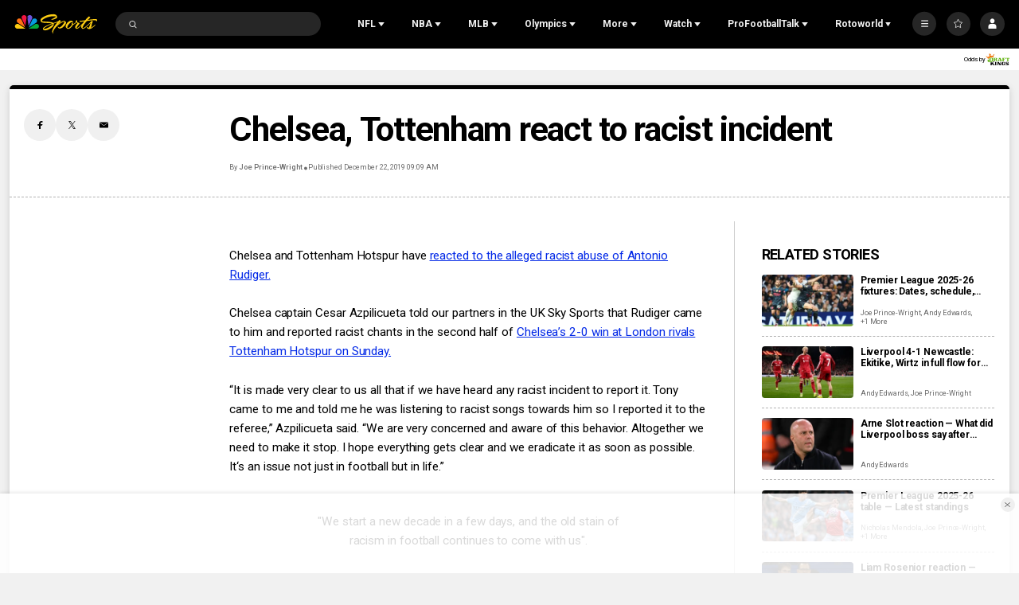

--- FILE ---
content_type: text/plain; charset=utf-8
request_url: https://widgets.media.sportradar.com/NBCUniversal/licensing
body_size: 10803
content:
U2FsdGVkX190tzRywer/M8Ucz5UECgvFB7MRl2L1RYIY7+PEJ0lyF6r1cVD0dCvyU6wc8Nbl4FonOh/JUV4WR3SyPT1zG9QxmRd4cJPBHG4+UNRBIFsZmKjr3oNPKM7rPVvcuJIPdC2m5nVBBwaik/sPnqD2hzVwBvcRPAeaWBHuef8Nz4KPrvB3piUD4VJfJH4Y9+5twtR5VT6xWSoT6wB0XIDqIjY1bTlLD83vs7kFsarNHdSN2RwktThOKD2Vi2AJEtvqU30xu/+m4oxUC236ENEYkqymsRtPrxxK01ILQ3v8/[base64]/ZwwWe8lfswO3LpKfgFejYVkNqGMiZ+rYncJjCUarpPzwGXo9JlKqJTrCir5qmK4Zcxf9kYHzqPsYA9sH6YmNGrABdzdxIO7Ggy2ExOuFTJ/lVUragjVnPhzgvZsrDsbP927izZzTuKQ4TSCMmNPdhx5KdtDpVU23EFCiIB4UJYTJA+JQVKzS1pUYJNSqKtbgdp45Ww4IN2+lgDTXCpGhM2V2ea91rfnPVg7a/iWfuV9cLz7FachJaOmx/RLgP1MwJ3zTok6nDySGnhelBu/Z5IGg+FgMgKkbfwUk44YDuojHUv/heLCvZQyGWy/GWGwA6QbpTD6r11MMQlr4fpx9YCFgvQtAzIqiGADdPijDxpaTSGHxkA126JgGgs+wFCQYn/4n4+jQeGjk3ddg0vXWszJcxXJYzOUED8cpZ/IH7QFaUYR3oFXt+7NXaIr0kmLzRT1EQ5/cx6IXvBxUvSPhwBHTFh/cD8y1POERzeEaBRlzcA8fufIVDMpo5SUuL/w9N+iicXVjNW+CKVvT9UslYYjjUiHrCK7BuZhztBdN7wiApcsw9XyVtNgcbMOpxcpwv8+bDFl49aavb5h20XdfZQxTBDmSjCUTw/HsyZHQ4p3jsKSWIXsGjKFffGFuSUrr70BeoiA/999pWNj8P5A2boc9F5WzqFoPSqL4LR6wCL1abonrc08402YGOXvwysw/q/jFLC6YbIocR3nTECxNv2SFCKJ//pHLA4HJkC9M6wjsn/[base64]/LgGGGfya2ppQQ/U3v7S0TlGCclHz1xSw1dEuchsmjI1UBL5r/[base64]/EUmPDihQzv+Y0dpHSX8Nr1y2FlT+crV1HF9ifB36MtDPTrMQrOlPiJCVRhXkFL0v3S6xyHWL6usr+AeoqZYwGml1MWbWN9G+pYPnEjUbod7+PmdCFnviM1X6/sHPxTmJXFi1mMwIdvKOf34TmFC+Dq4plgf8CQcq+gsCK3yv02x++GCAzGI5RcLl07GtfUcQ94NSXw8maGyDbVIWryHUA/o3x7zSKEhM/19/XjiMytTPJO1asQQXi96Iq/pH/PauCBBmLU3YBTnOiyOWRia/rUPTGqUi+Rnz2KFsUdOT2Elr52mkH0SHYQeyjLHkFEMi6vAJbSiYcPrVFDhMRD8a2V+zkskFjya2T24mQVZ9/Q88G6EyTadsfbXXRwwp7zehpCLWWve1CC2IDPdCJp3eItYjUr5uTrLtR6Xay+wE/c0lJSuBnaI4errOzqG+Yu83G7BPkHDNZsC43zJ7CxmmrR68KDtjyLOKcJjFHhoedfAVI9wOh25QwwBfHO1Dgk3z3QZ0w7ctHAAKPht1dVjRsRlSMB2Fd+nFQbVt91LCMNthDrVrq7Zjlk/Pwy26YUCaxp116nzTe3+1mTcARhnLQlw8oo+OqMrN+DioGuLzf2gklF/fWi+ffntAmbNpzRg1OGiMknQ+nyTU/d3MJm+vSpfaz3yEFxoykrAZS9+to2QkFa3avefA6qwD8fgjG/rh+AJPuT0nhx4C2MSTYXN2trEu24TJIMcocja/OKT3POyBW3DCpJMy6gl+DftGhZGBOVQ7Af7yxjaonrthtV18SZPr0izxYQ9GJRE3b828/PWk5QPXCayakmGgJx5rqY7S11kpPkf3+VXrMvm+gKXYDVBQmfzeA339/[base64]/cmBK+RlJuiasBpj9qd8FI5zct0yTMH7cqGuvyHMPlL/NqicNseIbGI7nKeHqV5rinxMgnKAEiuJd8O2Yu5oIapAdUIJ+grc083yXreMppXSdyQEtRCa5D+nxku5QsWnjgAeYtHc3VmF+sxRazB+Qf4ryFGwuDIaQQud2dkA6J0zXZP53e0nj6A4lnk+W1kVp6A/fzMscM0HFydH5dmC2+b9kaA9fyVR8FmCVJXwLUyDZWi8i+6iymoP0jve7py+qwlvmbA0WfvLRu6gTaY771f4TXNQmxkoC7Em6YCh53f6kYzd1VJucDvm54CYt7AaFTTY/7OPKfo140cCzhoZ9Ej8tuP0uyvdM9vIDCXoUzPobx4ukZksqWhi45dHepnZdHlevkpfkzvHfkwyDvG+C1jg6bNgr6PgE4Jg+Pj8p1MrqwLNZLwK1sHGdUMV2hIiCbQQxfmX2GMwWszeUUIEnPTfPjCei3DZGMuUEJ40rx7xqBavkFgVb5d/kdkDjswJmw+oRI/Zp+Ir4LL+MbA+CPfG/uGa22J3z1ApFDTKuKF8dloQB+0cF0QYrRRDcKwjNnDOLDA4MFf8WazbjhOu6H02DLfpU0AY9P/uY4n6sq9akjars52mlniakrAbuzPnjt+Nft0ML1VSGcegaCFIDy5S9Ka14DyCEnnuH3NAM3y+qyfqEwXM8DDB2anzyjWZwMXT8zRbEjbl2WWTwRqH0ZIhjkMpTQ8AYub4G9JHi8ZDNapeU2r6b+u0w4g9RkrvJvs70swBIWYm+7AhEic9l5M5gsSaPeYmDS3ow/XUESBLb6r6Prix5/fW+i14enotwij8XU+aig87S1MNvlhvNUolpYgOKdT2WcA9TSOLSeMnjqNtvfufqH+RzAnGhtrW9ZnDeERtlVeWuzqkja0uo+vkkiXyqTSYQzS4mwGLEZ3OK4F1LMYJGmO7Bobxab2I2mEjJalZdpWHE+8kGh9NhZwiLC/itn83Z2IYryAbtADhnPFSlBNTieg+7FlaEgM1S8jL7vbt5FLHUKXoF/dijf2U8qAs5pAtjTCD04gQxYkxsZ969y/IQU//dsOCQnT6yulxgkBDWPOQ5vBHRz5Yck0IAS4m/xZPOw2dizoCXGAlfDCvdQHVdoQsCVIGeGQEsSDqM6fn/9WyST0fOnMr2olo0h1XVVPKUTYDkYA1KZfNafbt3XAfV8V2knVCuYTn+1OhVZruf4A9i4PpC/hd3qpJJ7TbKaGyjTxwTpm7OBtXlIq9x+Ds+ErfOTs8Wthidh07eWbtOOCH56A9P1Nc+8OAuslOnT+Q55gpa7jGxkAKbeWfXJwxskf3pAUnL+jny/S+5q24XQJKkRtX5DG3lmaNGzumun5w05najTMZo3x6UaOopFu7EmOsDuVwy/JrT2VlY1iih1dn3jzFC3oVpOBDSTvppZpbaj+haD5qLpyAuWwHLD/c65nXJcWAELFAHSZ1J2Sx6A5CFGktvPPPEO8xzyzgfaYOWWyAOp7iq3O9ElWSBdfn1n+9IhKT0/eaR++f4BewYrxE2trxZVUMmW5GWsOYdtE80xLpefWMf+bw9MSBqOUI66RTbEykYKb/IzNd914pIQOsN/q4GLuY18z2nSVn6OzhGnZJ6bdRshGZJmSpVm3xJ+cySYdDqwWbN+q7ojV3rvtD7pqQXRZth7spNpqx1s+J+lCucGfdYCIY2iWV850BL0UKdMFTM/QrKp4jjGThu+qK1ZoNFPuw6zSoYWNf/VALawHawcl42jkbfiUsGZttaryNKjg9cSGtvqwybKmL0XybgzDuo5knLyQ6EtjEP9CgM/[base64]/1tbGoGg5wkq1R5viy7BvtLWclbcNzfU/9CvhxJeLLPBjpmbrAUbjoxqPjSdHBbqT5a4eKtbNqT1RpKCO7ng/AM4Sb7mWunBk6xXNTkgblF69VBd7NKw5XV+ZY9QldYhelOrb7rWSPfYOspgC6L4crPK7ksumbk0A3aPnOatrS9b/RWg8iTjr9VyM0wkfZMdXKl1fFMjFJM9zVFqgJgYSOtHyLeHEbsmmGTEiR8eOBVbM8Jhc40vkDJF4acS95q+FnGoFq1TS8XnJqy4cxA2i/0WGnfU1lnj1UREMh9xil62Hpgfhjw7/4ZbsT7LsmwT33BMgidMu/j5Sv/[base64]/lmfz90jj97b0O79zVladRFf+ZbhlGijbJxSOUX+zdYk4Vj1jT6SQ02al9A54e53QU9fiupv4pU4NEPImdNEK6rq3giwt3Fp+zRZGcNzMBRUQAQDXFnVx7lDaerMk91F/[base64]/MC1A0xwmZEAT8WJy7pfexkJFRxmODEpsL0jnvORr6tw5+1h3NJF7bw0Qa0vHsRevrPrne8WeWanrxtXU5nM8vFXegfctwmBJWiv0PL8bubAQIJsgD0qBOebwezYVmyX9D7VI4fHHzPUmHdEzDMjT0rlzr5ITa9UPPWoVt8W85096L99BdAv/uCYMpDXzUxK6T4eDpF2tGxKWeVUj8aNCYZz8Oh7WpTzWzqTLh98UZanAsurLBZxqPclCHdsX6sGvsvjltb/TsbhUCQwkq7pmzUoXto80b1A3sfr5MbpGQKyfXjY9DFtRg806omHVK3opN7iR5UqemKJX2DPwl+Wzt6I8/[base64]/QV5kWIUPa7eFmE80hwEYmUarR8D0QUfFK/FU5x03F7SMY7u2ntLzP5VEbTJ6wqifW0eDBNz9FocejWpC0P+d1ipzr4w0Ey3AzKMnzByQjerjWnhmgn7bW3aSK8nSGcDa+YJw2adpF3rcGQZ3HAOqLPq/c0teFGgAaZEhnReRMCD4+IWWYHNb+klOEADAKU+jQNxrH5G3m8vTl2WBbjIfSL8kqU7fhBUtjG1pxagMb+/[base64]/UVlw7AX2SaaUiUw4TKEpncC6TgJnNL6lCdcPp01UHK5lKSpG/fR+UTjcMgUfGJCH/q9HCJtmUAWNfvm/HoF3coqRtJPOPN13rmgohmTJqhMI/DgbDd3aRYoKNg8YvBtwpSFNuwvz4JwRGx/1xhg+8ljCFFL7JomSxQBe68PKg/PhqezK7B1IZG8OepZNLse8LYlCSIOD7GXbAFzwvd4yKy4U60hZZMnY6I5RfK0Gl0N/UPvx5E9HMeMgYTKGZGxZbnzgYJopYm8d4EviWLsTCblJQrfJwRESVpBo11LD5klqZhCOdYIQ+aEFRPNAurNfshCe/hywYV/Hsvyd9n0aRflfnv5DwTud4tUEZAz363qvuxnC0ZzA/b6RdOD6zcutsd3koJjsLvURdSlqhSI8wxycaZEw2fdO+CFopPeJbfRxg95/skXsZ8zo6ViA56UeR7V08qlTwUFkca33Z6Jujxcj2aDjeXNUudPIsCH31KczsDb5d2nw5RtBN9sHfJduQxh2aFjw6RP9fkVqjJcEy9o6axDye/uv0AXC0xaykq4CA8CmDKHVpxDf80eVyXrdHgy9qZX0LjZFKFbF3kTXOq+ompbH6/Ykgddq3opryGJCUR7uxUeEY+Vs3j/[base64]/ydF8v/Nzqjkg6UMisMMT2RMeD0nDlWfLvCtI1yK9pW3t+zDqKiPs7VrdhjlOA3FrFr9GMDNNpLcduj7oC3NCv2cfzw7QrGLRcEmCeNcBaYPvliAjAHReJJmT81s163MTAkmUF8FKZX/agTeF1LIpJ4R3fPEO8V6fTbXgQvRac6yXTB6ZDMz77RRcd86SPuxaIvmr/8oLMgE8yqr1xt0o4WmzzbhlG+7AYhoO4kx/ZgoogiUH1tRy6ndAB7FbOBsDtxwwzo5DNW1m4WMKa8pjDPOIaWUp62aRIf430yYcnqoG3YkOLTqSS1JCUNxsno4dAVfzqsTT2BUijfBdsYgLGv4GPDw5B5lr3s1p19ss2qkrd/hK2YT0YDhhFKkYWkxZYi6dttAYgo6CfoQoWYCUPg6cRZA3+VgiJOqtSdxxgRwySOP6gDyxzxsF65sotZtVvekaYz8n2kBdCA8JerUMXfK4aklj175qZuoOvedN85Hy/rHEs9CafAN9nLRxE/i823vUT62dzoHiEpQKsx9eMDM2EWJN9HfAfgbKY9c5K36dF1VoqcD4uEmJHT7yIWWUfpK4zpJ3G0KDHCQglioLeyzC9xxAdd1Qw3TgezKgFZWz9lL0LOdXFxSu3If+UD1I+yLr/PnlyKE7RuxxMdkQcfFtXStAIEMws/IeceLCvBkZEzg51qWmFtLMUB2AbujGNMlBu8G99u8s4Zv+ACFviL0Qro1MJyR6gV4jHQ32abLqJWsbjbL6kziR7DW1ISvStBS7sKVRojz4d7dOTHSntndkPZfgAwDI+aD7XdAr7axufXpaX0CECLDrU3kKI82JuxuHZ6WQFH9UZ/ofRn7r9xSJzJVzHdpx6bSGNGPYPNnQvxvWKY98ECZzaYuyTsy8td1XxqMSinwYCicygmFQLw6j0Fcz64mD+lyfUvfEkMfNKX+R+R0LQ//yvcP62ULAkNNG9QbTKPC0eS/gcdQNnu2f3prX50DOb1FbVZZSLPUWkTpMtdranYLYt0lB9nDy+yffT5lSJZaytRQw5Q/35odextlNxGkF9KYVcM61k7lg5oV1+5SF3wn3Gml1iXJoeVlUGm/uCbNRN36ArXDZG+mJ2bIq31fnUUoVp0/OtiKSUYPEjyXOGzAXnWdmVSMLOFVjxYsrPAwdCZwFLxemskr7NJHe9qw4mv/iEY+ApvWPPPXvBg7nlmfLF+6dde8m165hiQh5XzHnchDcZ6oxDnK3m/q0cUk7eqRNtnV3P9Gn5WpqLPfxAldCLfZGHECNKVh2BO1ScX7TP6aKKirwZ5qXcYwF2Jr8gDWOCY57XvcqnuxB9ss6UdNzHZ1/[base64]/[base64]/MNhvQ6xoMgvuBEG7fVdZZbsRJ5fFzo0gYApSvoAXPmmDshceHYOmOSH1v3UUjVY3FCtjlLb/EVV2fO9mfy+DvA7c8QFERay5yZqI80CXEBt0IPKiXc1l0ivVyBOPUxnOE4lLcJhQCJ41oAHL3TXgzSoLQ3O2yQW2/rIMjmUCrPeU9wcZ+9LiCCNaTFQ5vIEabj8x9821meeiB80lxHvKR4k6Wp96uVOgE191dGvZWzJFLoCnRLr/NJINAndVOXW6P6Hhuy2OA+xfx3YlrqIoldTXsUIVals09H2xIXysVIH8rz2JGu5pUfdPl/AHHH7wmxsxAXhVuB7tXji+3cb/PYaQCQPYQIwsypPT8aKbD1auE14+GGZnsMagHJFJOhbIuAlqWfO3WQveK01ja/C8oox1Cwg4z9vWnLUAuUYKtQYyDu+KQMJD+fg8auuApd4Igx3WQF0bzo1y8Ld0rxUJQ2O5V/[base64]/vE6aWPgmlFt0WGElhiRrlgmwiMk1dXfccwRP4VZRY4LOsaZJgNXVOV+nL1BgAmVyh+A9ax9yAzcSrPqEhaI303kO+bC/vr1Bc2yAvH0DwCU/CM/47nAvGeyu14qup87SzY7tEBloFaW3lWjZlP+YC3/9s6zE/[base64]/DEkqUyk58OzzmV7veHivWZ6vaZkaz3inzpLEwCkNsc9NIql28SLL2LNMF7mk5OV0lJBulM6NHce4zIt4jdTjbjIG92eaEX8d/yzbc2GRdTx3jUxo497bAMh4OdEoRnLcL7quCl/fOxEm7oI3Rn5od5UrrLLc6dFqUERDs5opR9b+t9WYMcf3mSkEuz5J8YGEnCmr7jkmbts1bJGGlWeSH2tUa0lwc/q2q3H/[base64]/hxwcemiwkFHnIQjxBnt2xb28/[base64]/n6SKoxzk3W7j7J/t/ZJWCzRHVrIKZA/cDzzeLqUaHqZl/Oz3AEDtGk/Qj0JTKA0JzWvayOF8dCcH0JQV6emhBMeH2Twmlu+PcLw70//eOfL0OqO3BjBLQ7T0VONsuO5f/[base64]/bmftImA2lECrR/gbqYOO6Sw/pFaARH8bGjnpHZbm5cnY0A2IQa7Er/lQimsbniogxwt33B+UFSAhiKSwvMMA/24KAzGiWzEZQbjTCyipujD3fwkgQ53FoMefkZ5tloUHyyH1NiYaBDskoyBNMzRAbKmULupK4xE+SRzLqLiV+ynOh0my/[base64]/fPs2DnICcnXtG+XedHL18daw0LLnLzNlyFvDSjl7CVxwn5zZaJHkmjnhUuJoKi2kv4MaeKG1rH3hHl39iqGJYyi+Ui1N48YpecO82szhPkNbzKTAe8cmKzoLrtUsuQip8eJHZbrJHvacKVQSihXZ/0LI58+g2aq7lD3lNutNZ49ELbIE9ejUiidaGsaxL9wI/R5ndRwSIFqd5kHY2q1oGx1s9yBHjBOdeGWTfk8rkA2/bUwF8vNPCMJGkzOSglZRMtK3Tz/jWLkjxTvq/w5kO7oT3W5ngE2rj5LN5t3i+oJm/Qik4wxvM2LGRyNo35wKTG8MUNKUEp6IqWpLtFjUIol1ztumGsIpmUi+xmI4Dy+EXS+YTWXPehnDlRrLWvKw6LuqwNk86l2P/YdK/ZoYReLPXcAVCdHt+yGWrW/8wOMgPKiYGHAvNFOrngf2oDJxR06a3P5En+mRI9SR/lse0vjrSmXL/M88yF4uAKdI+zZL9MfU1D9AzXFhil1HpIACo2+5ezheoU+iMrW4nuGOsMePXl/NXjVhk1Qa03oIWylFd+uZSL3bHjEatTDxCyRoiw5F/UrFHYQ91LHILvIdm5kxJsugFC4UQ/n/x4HraeKOo4fSntV8qJyNeFV8W3t7/KMnp10Fm2R/70WkLfT2RP3zAVb3a37OBpqRrkDf9kkzfsjNULS5BQ7sGlDYlKNtn8Elz9CB1/mk1zV3KuPgLXAe67sic/MVlZWN+Kj9bxR6lBf223U9RGsWhxzB8H/ymv+Kuxre7J/FlIYQcUurSRR7g5nKsOhj9l8JuXwDfIa71B1pQ3Eeik98jfiiAnhDZ8nNBz01qze7pfHX+34ZEujZp2NJdGA44eAZllMSKtp9pY+IKYuLPR5zEZF7JiN4qqOzGVbHz7tBMnp00wSoKZQCuevng674b/C3VJELaQr2hF09PF+wLF2HlmUuR78bmGpBfjpvmJFwB7fvlxqIhugKcjRBVMdMZl/ydTFgGoDk+5uG2yEqD2g6VOmLbV+Q1qjYaRhKEJNGQFDO7sNuzha8Fra3AuxtaYKhbUqsGRRPXoFASVOTKWwy1hjIJkNAZ6tvybusmYnup5U6xCsmrPylwkYoaJtuEfcF8rALsZ5MCkFRj5HNl+fT+pLIM3CnHIKOFQ7myf6nfYuNo/IP8gqGtCnzNSwZS9fWYuXenI5PP2zry3xpnjeTsNLMkeEDCZcs5S598fL79HnylgWDd2MIhCGdrJeXokydMnQbtVWEMYWRWhJ6JPHS/KHOI23Q/Y8/m8dsSfRhImcjAjRC8AWdwL0/+VAJKkYlkYnA/3NmI72zafP8uluZCygK+6W7dcDwHK6snZFSL0IYw/ztPTHmRgzjgATaGWO5yjdTqGZcK80zOGbQOJOL+yVRDY5Efhv/TreLI8R5MQABecUkuC740l3ZV1BMhs78Hdc5EKbUaRDCmw1q22Gtp1bI/NwwVOXWgTYV8W5jorT+PH7MhjKIricoEdasIt1nK78qHXctO0bUkl63AYl8+I/PIK8MikXBAMeT4Dj78bOqlb+svZJlZGNyeTd7wE30+hEIna6c6CkgNt3z7HSdYI6HdaIPvaIWnnExn7NBWkt3m/Eqw=